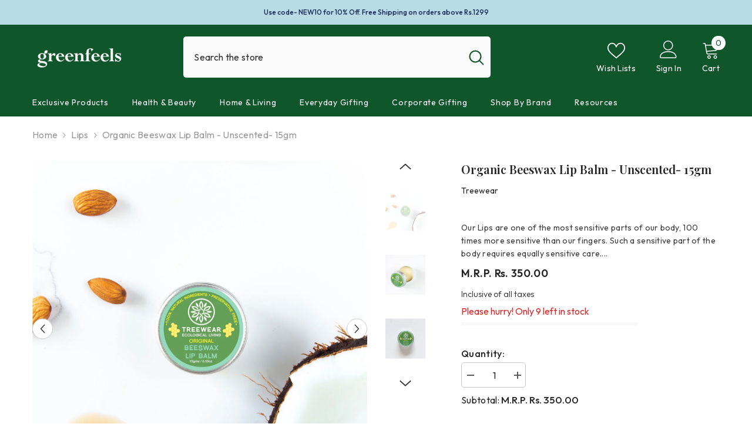

--- FILE ---
content_type: text/css
request_url: https://greenfeels.in/cdn/shop/t/28/assets/custom.css?v=61515692519417778741683547605
body_size: -622
content:
/*# sourceMappingURL=/cdn/shop/t/28/assets/custom.css.map?v=61515692519417778741683547605 */


--- FILE ---
content_type: text/javascript; charset=utf-8
request_url: https://greenfeels.in/products/lipbalm-unscented.js
body_size: 1008
content:
{"id":5906084823204,"title":"Organic Beeswax Lip Balm - Unscented- 15gm","handle":"lipbalm-unscented","description":"\u003cp\u003eOur Lips are one of the most sensitive parts of our body, 100 times more sensitive than our fingers. Such a sensitive part of the body requires equally sensitive care. We at TreeWear believe that less is more - that is why we use none of the harmful synthetic ingredients like Petroleum derivatives, artificial fragrances, chemical sunscreens \u0026amp; preservatives in our formulations.\u003c\/p\u003e\n\u003cp\u003e\u003cstrong\u003eSize\u003c\/strong\u003e- 15 gm\u003c\/p\u003e\n\u003cp\u003e\u003cstrong\u003e\u003cspan style=\"text-decoration: underline;\"\u003eNo animal testing \u003c\/span\u003e\u003c\/strong\u003e\u003c\/p\u003e\n\u003cp\u003eAt TreeWear - every ingredient in our lip balms have have been tried \u0026amp; tested through the ages to provide better care for our lips so that you can do more of what you love without worrying about cracking, peeling, \u0026amp; dryness.\u003c\/p\u003e\n\u003cp\u003e\u003cstrong\u003e\u003cspan style=\"text-decoration: underline;\"\u003eResponsibly made\u003c\/span\u003e\u003c\/strong\u003e\u003c\/p\u003e\n\u003cp\u003eOur lip balms are responsibly handmade from ingredient to final product. This means that we never test on animals, but rather, support our claims by using decades of peer-reviewed research to know that our product works, doing what we say it does. We then rigorously test the products on ourselves \u0026amp; our core product insiders before putting them out into the market.\u003c\/p\u003e\n\u003cp\u003e\u003cstrong\u003eOther Details:\u003c\/strong\u003e\u003cbr\u003e\u003cbr\u003e\u003cstrong\u003eManufacturer Details\u003c\/strong\u003e- \u003cspan data-mce-fragment=\"1\"\u003eRKs Aroma, [420\/421, Ajay Industrial Estate, Anjirwadi B, Dr. Mascarenhas Road, Mazgaon, Mumbai, Maharashtra 400010]\u003c\/span\u003e\u003cbr\u003e\u003cbr\u003e\u003cstrong\u003ePacker Details\u003c\/strong\u003e- \u003cspan data-mce-fragment=\"1\"\u003eRKs Aroma, [420\/421, Ajay Industrial Estate, Anjirwadi B, Dr. Mascarenhas Road, Mazgaon, Mumbai, Maharashtra 400010]\u003c\/span\u003e\u003c\/p\u003e\n\u003cp\u003e\u003cstrong\u003eCountry of origin\u003c\/strong\u003e\u003cspan\u003e \u003c\/span\u003e- India\u003c\/p\u003e","published_at":"2020-12-03T20:25:07+05:30","created_at":"2020-12-03T20:25:22+05:30","vendor":"Treewear","type":"Lips","tags":["Aluminium","Recyclable","Under 500","Vegan"],"price":35000,"price_min":35000,"price_max":35000,"available":true,"price_varies":false,"compare_at_price":null,"compare_at_price_min":0,"compare_at_price_max":0,"compare_at_price_varies":false,"variants":[{"id":37149459513508,"title":"Default Title","option1":"Default Title","option2":null,"option3":null,"sku":"LB_U","requires_shipping":true,"taxable":false,"featured_image":null,"available":true,"name":"Organic Beeswax Lip Balm - Unscented- 15gm","public_title":null,"options":["Default Title"],"price":35000,"weight":50,"compare_at_price":null,"inventory_management":"shopify","barcode":"","requires_selling_plan":false,"selling_plan_allocations":[]}],"images":["\/\/cdn.shopify.com\/s\/files\/1\/0512\/4823\/4660\/products\/LBOG_1.jpg?v=1607007322","\/\/cdn.shopify.com\/s\/files\/1\/0512\/4823\/4660\/products\/LBOG_2.jpg?v=1607007322","\/\/cdn.shopify.com\/s\/files\/1\/0512\/4823\/4660\/products\/LBOG_FRNT.jpg?v=1607007322","\/\/cdn.shopify.com\/s\/files\/1\/0512\/4823\/4660\/products\/LBOG_BACK.jpg?v=1607007322"],"featured_image":"\/\/cdn.shopify.com\/s\/files\/1\/0512\/4823\/4660\/products\/LBOG_1.jpg?v=1607007322","options":[{"name":"Title","position":1,"values":["Default Title"]}],"url":"\/products\/lipbalm-unscented","media":[{"alt":null,"id":13175435362468,"position":1,"preview_image":{"aspect_ratio":1.0,"height":1200,"width":1200,"src":"https:\/\/cdn.shopify.com\/s\/files\/1\/0512\/4823\/4660\/products\/LBOG_1.jpg?v=1607007322"},"aspect_ratio":1.0,"height":1200,"media_type":"image","src":"https:\/\/cdn.shopify.com\/s\/files\/1\/0512\/4823\/4660\/products\/LBOG_1.jpg?v=1607007322","width":1200},{"alt":null,"id":13175435395236,"position":2,"preview_image":{"aspect_ratio":1.0,"height":1200,"width":1200,"src":"https:\/\/cdn.shopify.com\/s\/files\/1\/0512\/4823\/4660\/products\/LBOG_2.jpg?v=1607007322"},"aspect_ratio":1.0,"height":1200,"media_type":"image","src":"https:\/\/cdn.shopify.com\/s\/files\/1\/0512\/4823\/4660\/products\/LBOG_2.jpg?v=1607007322","width":1200},{"alt":null,"id":13175435460772,"position":3,"preview_image":{"aspect_ratio":1.0,"height":1200,"width":1200,"src":"https:\/\/cdn.shopify.com\/s\/files\/1\/0512\/4823\/4660\/products\/LBOG_FRNT.jpg?v=1607007322"},"aspect_ratio":1.0,"height":1200,"media_type":"image","src":"https:\/\/cdn.shopify.com\/s\/files\/1\/0512\/4823\/4660\/products\/LBOG_FRNT.jpg?v=1607007322","width":1200},{"alt":null,"id":13175435493540,"position":4,"preview_image":{"aspect_ratio":1.0,"height":1200,"width":1200,"src":"https:\/\/cdn.shopify.com\/s\/files\/1\/0512\/4823\/4660\/products\/LBOG_BACK.jpg?v=1607007322"},"aspect_ratio":1.0,"height":1200,"media_type":"image","src":"https:\/\/cdn.shopify.com\/s\/files\/1\/0512\/4823\/4660\/products\/LBOG_BACK.jpg?v=1607007322","width":1200}],"requires_selling_plan":false,"selling_plan_groups":[]}